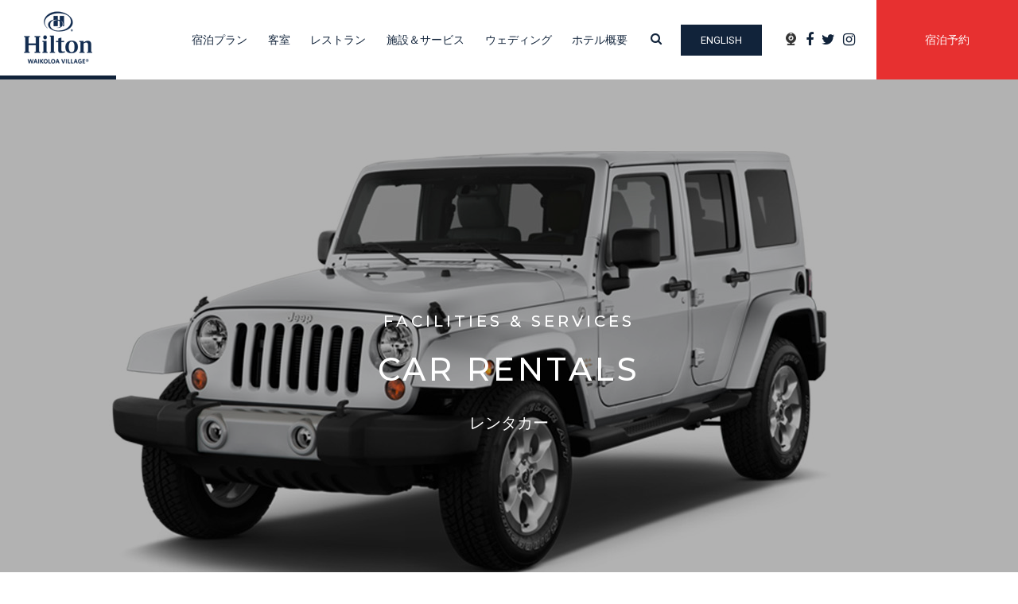

--- FILE ---
content_type: text/html; charset=utf-8
request_url: https://www.hiltonwaikoloavillage.jp/Facilities-And-Services/Car-and-Bicycle-Rentals.htm
body_size: 19297
content:
<!DOCTYPE html>
<html  >
<head id="head"><title>
	ヒルトン・ワイコロア・ビレッジ【公式】 - レンタカー
</title><meta name="description" content="ハワイ島（ビッグアイランド）ワイコロアにあるヒルトン・ワイコロア・ビレッジの日本語公式サイトです。クレジットカードさえあれば、すぐに自転車を借りることができます。ハワイ島の爽やかな風に吹かれて、ちょっとしたサイクリングをお楽しみくだしあ。" /> 
<meta charset="UTF-8" /> 
<meta name="keywords" content="ハワイ,ワイコロア,ヒルトン,ヒルトンワイコロアビレッジ,リゾート,ホテル,オーシャンビュー,オーシャンフロント,日本語オンライン予約,プール,ライブミュージック,ウェディング,ルアウ,キッズプログラム" /> 
<link href="/CMSPages/GetResource.ashx?stylesheetname=HiltonWaikoloaVillageJP-RWD" type="text/css" rel="stylesheet"/>
<!-- Google Tag Manager -->
<script>(function(w,d,s,l,i){w[l]=w[l]||[];w[l].push({'gtm.start':
new Date().getTime(),event:'gtm.js'});var f=d.getElementsByTagName(s)[0],
j=d.createElement(s),dl=l!='dataLayer'?'&l='+l:'';j.async=true;j.src=
'https://www.googletagmanager.com/gtm.js?id='+i+dl;f.parentNode.insertBefore(j,f);
})(window,document,'script','dataLayer','GTM-T2FPWM8');</script>
<!-- End Google Tag Manager --> 
<link href="/HiltonWaikoloaVillageJP-RWD/favicon/favicon-114.png" type="image/png" rel="shortcut icon" sizes="114x114"/>
<link href="/HiltonWaikoloaVillageJP-RWD/favicon/favicon-114.png" type="image/png" rel="icon" sizes="114x114"/>
<link href="/HiltonWaikoloaVillageJP-RWD/favicon/favicon-144.png" type="image/png" rel="shortcut icon" sizes="144x144"/>
<link href="/HiltonWaikoloaVillageJP-RWD/favicon/favicon-144.png" type="image/png" rel="icon" sizes="144x144"/>
<link href="/HiltonWaikoloaVillageJP-RWD/favicon/favicon-57.png" type="image/png" rel="shortcut icon" sizes="57x57"/>
<link href="/HiltonWaikoloaVillageJP-RWD/favicon/favicon-57.png" type="image/png" rel="icon" sizes="57x57"/>
<link href="/HiltonWaikoloaVillageJP-RWD/favicon/favicon-72.png" type="image/png" rel="shortcut icon" sizes="72x72"/>
<link href="/HiltonWaikoloaVillageJP-RWD/favicon/favicon-72.png" type="image/png" rel="icon" sizes="72x72"/>
<link href="/HiltonWaikoloaVillageJP-RWD/favicon/favicon.ico" type="image/x-icon" rel="shortcut icon"/>
<link href="/HiltonWaikoloaVillageJP-RWD/favicon/favicon.ico" type="image/x-icon" rel="icon"/>
<link href="/HiltonWaikoloaVillageJP-RWD/favicon/favicon.png" type="image/png" rel="shortcut icon"/>
<link href="/HiltonWaikoloaVillageJP-RWD/favicon/favicon.png" type="image/png" rel="icon"/>
<meta http-equiv="X-UA-Compatible" content="IE=Edge">
<meta name="viewport" content="width=device-width, initial-scale=1, shrink-to-fit=no">
<link href="https://fonts.googleapis.com/css?family=Montserrat:500|Roboto:400,700" rel="stylesheet">
<link href="/HiltonHawaiianVillageJP-RWD/css/font-awesome.min.css" rel="stylesheet">
<link rel="stylesheet" href="//code.jquery.com/ui/1.13.2/themes/base/jquery-ui.css"><script type="text/javascript"> 
	var digitalData = {
	  page: {
		attributes: {
		siteExperience: "R",           //Desktop (D) or Responsive (R)
		propertySearchCountry: "USA",
		contentTypes: "images,text"
		},
		category: {
		  brand: "HI",
		  primaryCategory: "Facilities-And-Services",
		  siteName: "HiltonWaikoloaWillage.jp",          // domain name
		  siteType: "L",
		  subSection: "",
		  subSubSection: ""
		},
		pageInfo: {
		  destinationURL: "https://www.hiltonwaikoloavillage.jp/Facilities-And-Services/Car-Rental.htm",
		  language: "ja_JP",
		  pageName: "HiltonWaikoloaWillage.jp:Facilities-And-Services:Car-Rental",    // siteName:directory or nav path:file name (whichever is better organized)
		  pageTitle: "レンタカー" 
		}
	  },
	  product:[{
		productInfo:{
		  productID: "KOAHWHH"
		  }
		}],
	  };
	</script>
	<script src="//assets.adobedtm.com/1a8b82639e97b4c8938c46c6ad045392048d00e5/satelliteLib-5f15f2949f2a761b35db03f2b389a11d61654c4e.js"></script></head>
<body class="LTR Chrome JAJP ContentBody" >
     <!-- Google Tag Manager (noscript) -->
<noscript><iframe src="https://www.googletagmanager.com/ns.html?id=GTM-T2FPWM8"
height="0" width="0" style="display:none;visibility:hidden"></iframe></noscript>
<!-- End Google Tag Manager (noscript) -->
    <form method="post" action="/Facilities-And-Services/Car-and-Bicycle-Rentals.htm" id="form">
<div class="aspNetHidden">
<input type="hidden" name="__CMSCsrfToken" id="__CMSCsrfToken" value="hix2bJ5vgz7Nx0EKZKOoiBjSICFLshuNlvXFHqq6nht95gWCyfxiVWOVSln/saPLdH+CO7tPa0ETGR08FsPJT5ctDlBG52R1jADla017miw=" />
<input type="hidden" name="__EVENTTARGET" id="__EVENTTARGET" value="" />
<input type="hidden" name="__EVENTARGUMENT" id="__EVENTARGUMENT" value="" />
<input type="hidden" name="__VIEWSTATE" id="__VIEWSTATE" value="705zBeibA9c7BWTTYATUiG9LXHFFMTxxv36TN2mFZpji1JZQqujFExNzcpYv78+SjyEzbX2J7PdIK6gzx+eWV52jP9kicnqd5xsZGp5Rk+IV3Md9CD5/k24ZArMEzCIiCujEwOkDq27Dqsplho3nagPsuvnMIGkrG+QOEQyUOj0JW67oLc2Rm9RnkjZygudz4c3hb0sqMvSxcj8EjkWGPzuRqDEc8RfSrcf0+57b1SwhlEluyNPHngzJ8Ac5/WfsPqJs5urfrAalKAjtKwMB1mBipjJaMJFl1OF2nBhYOszV+LsE2rzDX7XXaOtnoe8NdfkNxvRn1Q0u/RD3OfA6z3luQiaSRm4U8u01H0U4FnptHDcJJgWjTYHqSsIBUoWkSJEkh8uU+jWkLkNlI2lTJ8kCGtRItfgk9z7R8OXVac0TgiZMYErlwIvOQ7A5FDlFDi/moHL/LqmdSXvVykwraNDiuTPjTEw472HjK4N1Qu/FGj2J0QNuMGXO2K1JobTqGEjEVlvCN0L8H6aFQ/RYp2sphCdJBb+2lzTvVAgQAEZImwdG3NSCra0E2yhk1nSstDbStWiGk2x7CSVTlW34hRU9eNID1jOhtnFpZLvuqqE4EDOh8dv6lRkvkSRJSmR+j0se7GEK3WVPWr5z1JO46LTIvuRjgDHYNm9fj+p9K/FGxnRFEFge7ejBb8nJ5neCImCccDKiKYihGXx5Kxn+OpJ9jMFjlXGREOCBr0P3bkKqChrYYF2SNMTvf4V2iSk+LsTtxwmz0A8d/Px+OjICfXU9ggS+12b3XTMZ/+l+F2R+8NnH16mJ8bUXAiNJl+wVE+N9OY4tP5CW+ed+bpj9hSaV+31b4dvTa/oMS6sM8TRmhleXxE2u88m6CUYPK6zx2yvhLCDrjx3pNsWSuVVSTUWojlcgyOz8dq7UQ+Fc/gIf4McwYfeY4NJBwZmEAaKyJwRSYVvrN9vlvNRYqX7w/ySoQyjLIfC9X7gJjj8sU6yRLz9ifZ8KFbrPEjGzKFQX/nUk8DeBeJAnSdiMM439E7pC5WD/q4ivYtmDSsKVRFREXlUnLaiy5pepr0FRI9ANqxSCD6tDxjv8ulFfZ+Ug+LQbOwma8nCxTGHoPhdmlXq9YbUdg+CCOSQZoxTaQEo5gA9u/dURvNEX7h2uiXn+awEuy40UfFPEhRCbh3uwDtqg1BWsI7fXVwkWDFycByn6ILmgFOz2daKpG0BPKNR0BvAqFD4J+IXLXJiG6K1bLfcHdk8B15U7puOA9nga/zBF5QMUkThc073WSyGcJDzMb5/[base64]/izdevdrmYJ8yR4Gnrq5gZfYCQdPFpXWHRlXUP59uBhsX1KPmgCXiHLDm1TcQnMWA2Xxz6r3OdozZvugBoippjkmlDbItBL8N7GAlytWQV14zoMSWpp8Xj8YKHsBiJ038dql94r0rTG/6cwhBkBUxcQDla+6UeCweJGl1sNmZw8tuuPQt0KLy78k8pg7N7SNa14ySQZCt8k4/FicMzaOD3iH781IsgsCWpvo8PMyn2zKnpayBXmxJALlHI1RfuE5EZYVhi6KgKi3JcHTAx2jyhFxJDMrRfGsmBJoHGuUByLbaua2r+zKsss/ONKJIlFLO3wB/o0GjXwaZuGUH6pXXGq57OcbLji39/cey+f8IHB0NXDIiTRTdRhYziaKpxZqn8tQF46zAxuZhap3zEHG8i66X8hGysDFE1lAhY2bYJlbmtMhfLuwRs2GaN+DFSiZZXEiRZd2bia0D75CIx4pM5g99cSMn8I4jhH+C74S9Pgmxk3IB8LoTvvSnQiCWldeDXzaUZkAKSOVexRSMCLRs23kjKGKGRXVAxjoN/ZQkp+ZDQNfsBezMJr0aFgfJSi2UllQBvpxJ2BXyfJi6STiZ+RodFVN6e0RlVWFiXlwfSs6t0cCW6eR8l22SvlvrxJT7mRQA4CqU0CsHWUJo/9sORARZqQJnhxO8gP18pyPD2/Ap7e/iq/rBYqfUHqqdDi+4IC0ahBQ65ydpe9PDiCvRfC8fBJlTOSwq3TKSHbuDwaSY6jDN2aKEwetmL/SwnaJT+skwQocgvJvhPkQH7dbcXvf/koVg5fO0n4lKfE7IoVE2gju0anHM76kboG7cXgVURsYpR+cs3G903BisLfwKLETtjNLZpS+IN8ueffTkMaXb7VzJy85TfSUsiBLUADGnvYGZ4eZZJXpSBaoGzAVU/12QIdG0SmBgBVNbZ04MO70bzHqcUuJaFpur2x5/za8Dhx3CgecajWISUvVm8qGsQhiMyRf6bCr5NawqXmAuGefU+zljom2gXA4blfaYjIREjFG/z1ADzwXB1FUigA5k7FVzY4DMnKTH3bY7fzc1tTHg6re2JMBieTjujsjJH9GnqWzuKnRoZIU9GS6qPj9rmYkTXW58EMG41YgCG/grw37nCJX4TSX8tRncbgLRDZZlAcqGz0OvnuNNfu/jsQ1XWByRjjIzTz3OgIzt09umuwsSkBekoMUUO/fCsiI2ht6IGEaLAg1UnEERhYxDXiatNeGJQDeGbtoPCeQknhQZ0yYNcG17e9eYWJLN82QPicODcCXy40A/VB8184/y8jF6NoYMWyLabw2odnTAspIXCUUyUoIfXP1frNgw0v+5h0n15KD/X2POOL9E/R8aPPgYPYq+wZRqzVyLPQWRZYKB6zNB7nHpW+lV13b6jVPTOZB8EdmZkENkKEeFXIG7dU4f6MvKPrqyD2aCkKRMHZ5g5FLT0ar3dtp1yewfyBKI2Afm+4M9yM3VmZ6ynaXrW5FhYZi5/WvZNSwyzPeX/ZUgBLui0wJDLEjIxKs+0tly8ajlYFMt2ZrtGrj0vET+BtZvURwEaH44IwGfB7ewsfMNQxsSlbxQZMq3B8JfXvJwfADQSORU3HSoS/jIveJMYUMtGgGbaLKuHXWR1xDlVtVgcUwDD+1xLiVg/gWRyNb2UPgOsHf5jEVYnppWejU7Lae7qp6CpAqwlI5r2sGXjq/NqjUCQaVY7nU6GAheLXYaiara49xQZStEhTun2cDOKvkq7/MOcE/uPTCuiwIXBdrt0FzpOFMWZanCSwJSxJQlrENGdnSmd22VN+I9jJhmDMrK/lA2LA4ASEiyQ/58f7QTwlg49ynSiJLbkzFOsDHbTrUCglFy+8x2r9Og067+rCFgVmFzaLPknoZnjt4KP07CNcnpfQ11Z1yVQ0syQJUZZxlSwXQIiCPMpjw8i5/+TRZwzdb04gIu/w8qj3l/ClsusBcvhQAU8P8z86rFwm/Q+pYem1QlOApEecn0Uk3dEZsYi8HrR4Lpin6zVxQ7HDSGZdzdBI6wH7oMRa67msxcbxjiq16LLtAjkqSqdQmo1WstvHU0V2RR+qpjhEDLxDnMFHo5CQk0pSqEMUe37nO9ipVoCdWmtTvWaKQ0aNKvdwB6RqVuwx2/q3jOx8Xhz8zCI+VneJpkbAHMpUS49pa5u0zaZH/bHu+TBNVBESBZDSsJlA/fYwUmHR6yKZJ8qiE0Msvq2fbfq9GpvNDTZtuYlMthwPG3f7tM/dlq5OOi4XYU/EqjAsVnStVIKebuoXrhvPJordWH5guFf3jzPVBH0eqHrm20JTvwhf3r6QRS5slQ8NYK+xisE/bhOYNIYUnXM4Zeyp0qbwwrfX1lUnsmaOVg0ByEJQnvQ59GdKM6PWahPUR2ksidg72PnzIcgXDzAy2OpHW8jCzsY5sAeDRzLsopgM8HQ3y6uOQFtlYnbQbrJOI9E+mfmHRH0P/BFSFDNC8K8SvtaZNhWVy1yEjJiavNG96ldRWnqNlGyRFGFjAoBkvVvTxCzY6Gi/L7rWukYG/P55JAtnGAszPoxT4hQTdn/[base64]/7BgjVPftKGnBTL7dWNojFXXh2DOWLPRfiSBzeJQddMIMfd+RSHEpA/6Ukauni1Gw7qvxGIxuYhBcfd1SyLAYNgIyIUt5UbfHpat+drM5vKQia2qTtvYlMDAohzrhK7P7fPRd3mpqCkLwuohEa+tiXco3PkfPxxZHCTyeqPce2x/1yBzeXZ58B613P53ICglEZRQ3MubNWcQ3e0Muvt6ckQsO7nHFJles5a9imq3LrO8rEprsXXfmNfj2I40+AG7tliJdDa2gqyWROf3tPjhBuKZ140cpTRrSNRvKDpYb+eA8+LA/0wNXpYCTh4XBx7xXbQa88SyqVMhf2Ayq4VqWhXsAEg2UK80saQE9UKsMYiJwu902dOHnP24VX0GMz3ee4RZHSI+WdXOdnmdDS6QOKMNqP1blXlhLMq4eSgfoMPqPiyTMGHZ3sy99euDk+pZSgF4l+ptYhJDjDODbNtUeYO/Vu4FYiNbQUqgvd80HRh1BT2+8pKKPPmo9rD5qa7umEXhMcyUFmYnjAT4s1QumVZYcljTrkbINa/FyXkjuBzvU6Kg75fMvXSnqA+BX3Wc32fdphkyfytf+z79OH7nH4fvI6RbbXPRw4W/9HihmryVJrsY0g7W2IoktMXeeN88ajFoPfkQQJ7qwv4iGdDIH94pE9mrnivabOJbYlBH4vuHhXnVzMXkz1N6nTuM7AJJAeRtAtq8z/[base64]/4lvUr6J13aWI2+wu7im5z71ruh2ZTVRoIgdvJsJ4+zGeLeruFPCnfPf/L7hKvPKmLCwWcLDerxpLKpK8XSrhJJ2+WepS0qljVFzc65+f4+epAr/rAeIl00Gb+h2KinpQ9hYaxRO5Ug6N3EvC2d67EPfPX2yeRXkNIzYtBqG9L2iMU5h99Y5FQtaQus885X+rAKxHWTLDb9FfVxmadLfaRE8j+CSPz879rrlbriJQ++TeRqBzEMhV/kFKw3KYeD5P523Dxd1phEI1Y3EsRBNiu3k00i9aGr+9Z1yspTzFw/2e1gtQPWsmEPNM2YEo+J2deFRMaw/lw+hXZ0FHTmGOX4hqParHBML9RkihKg96X7esbEJJSVQWWVY2OHeDIim5+TacvDCgyYPqAJiDgvUsttEnXkpveeM46+SGR+y/8ySHKFvXQ5rIoLXKsYO5GtqtzuilGOtELCGj72pFQadcaPjm9mldAqc9j8m0+NjqgnFe+3eUSWh4kpg7eZfdrlK4llivbRC9MiZsqxkvaaaFaL7Cmgsvqtkk+/b2VS1Vm3Gt4zbDL/Dq6T45fYufC2hIYaUikS6CASjyhbvJPJJouv3LNkeBk9JhKKyPxcrO/4RPKC8z2/Az/YMaF3WOPfsEMVxlkWF1BYv8zgMMtEYjJMPa64cbDGeL6YxGtKC1I/19OYj1BFkFSld+ngUUV57iool+tvcm6zsiW0WtCJ9RZ3ufSX/U9XSHAIWemRUNa5qDSIYqgYlabHhMV1buhGTQ3EXteouTfzZvHYcgl1sXig1Uguyz0fp7WIxtIsLV9ZmpbXahay7LFzpz8dcf0VZKkJYybrh/BXgKDSx+5d+jvmv+v3gueUyv5Ck1m6YxiXrH7SudNDY6kcCnAQzy51m13AxLsQgzo7VbwVODQAzXq0FfiD83iRbcvZovYAVcnVQOEwkEgK5YSScgd0sbfeXAuUlAMt787qTats5w+G9dXt8p6bcvGafre3mw7KfmVKFP1J53P5Qm/h6UTg+Rau2HgVh8JVqHkRxePk9hFWoNgHpz7LDEkwXKcICVWm+eVyZ2XmR4GlGiB541fAZjMBycVwBKpDqALQICqfEreH+IgihSem2Xz9/8rUXzk2L7ICi5GLBREg4ZDUfla49w/jetbRltin3msNU/0czS" />
</div>

<script type="text/javascript">
//<![CDATA[
var theForm = document.forms['form'];
if (!theForm) {
    theForm = document.form;
}
function __doPostBack(eventTarget, eventArgument) {
    if (!theForm.onsubmit || (theForm.onsubmit() != false)) {
        theForm.__EVENTTARGET.value = eventTarget;
        theForm.__EVENTARGUMENT.value = eventArgument;
        theForm.submit();
    }
}
//]]>
</script>


<script src="/WebResource.axd?d=pynGkmcFUV13He1Qd6_TZJAaJNhllmXM-4n935klymO9rpspcaPQKCF4UV_bMgZKWrSZsbrPTB4kYiYhbQbcgQ2&amp;t=638901166200000000" type="text/javascript"></script>

<input type="hidden" name="lng" id="lng" value="ja-JP" />
<script type="text/javascript">
	//<![CDATA[

function PM_Postback(param) { if (window.top.HideScreenLockWarningAndSync) { window.top.HideScreenLockWarningAndSync(1080); } if(window.CMSContentManager) { CMSContentManager.allowSubmit = true; }; __doPostBack('m$am',param); }
function PM_Callback(param, callback, ctx) { if (window.top.HideScreenLockWarningAndSync) { window.top.HideScreenLockWarningAndSync(1080); }if (window.CMSContentManager) { CMSContentManager.storeContentChangedStatus(); };WebForm_DoCallback('m$am',param,callback,ctx,null,true); }
//]]>
</script>
<script src="/ScriptResource.axd?d=NJmAwtEo3Ipnlaxl6CMhvryJr5DF8nWXCmFspDo8MPBhg4_oFIBa90sdEVwAznYA3-yqVLY3tzPdwTrYUS15jTD9n3wyCkM9_5XiyIwN8oxyGRfhiks-a3IOVu9kGHX26dS8GxzdGpcMlfjNT_tdKkPtzGmoTchthySXFCFf9RY1&amp;t=345ad968" type="text/javascript"></script>
<script src="/ScriptResource.axd?d=dwY9oWetJoJoVpgL6Zq8OPzFrdfuABrepNuMGVP2UJ6Mk_DTGqE8Laoqn4WbvWq7rpLCHHVdrIydo_rvMHbGFpb81ybvFTQA1YyZqFgTa-Xsp0xQN4az4X6ezdIgR7ILdetBCApYCcZ6ljP8e9vdbt4N6Tg23oqZeZtsfRtNy5U1&amp;t=345ad968" type="text/javascript"></script>
<script type="text/javascript">
	//<![CDATA[

var CMS = CMS || {};
CMS.Application = {
  "language": "ja",
  "isRTL": "false",
  "imagesUrl": "/CMSPages/GetResource.ashx?image=%5bImages.zip%5d%2f",
  "isDebuggingEnabled": false,
  "isDialog": false,
  "applicationUrl": "/"
};

//]]>
</script>
<div class="aspNetHidden">

	<input type="hidden" name="__VIEWSTATEGENERATOR" id="__VIEWSTATEGENERATOR" value="A5343185" />
	<input type="hidden" name="__SCROLLPOSITIONX" id="__SCROLLPOSITIONX" value="0" />
	<input type="hidden" name="__SCROLLPOSITIONY" id="__SCROLLPOSITIONY" value="0" />
</div>
    <script type="text/javascript">
//<![CDATA[
Sys.WebForms.PageRequestManager._initialize('manScript', 'form', ['tctxM',''], [], [], 90, '');
//]]>
</script>

    <div id="ctxM">

</div>
    
<div class="wrapper">
  <div class="header">
    <nav class="navbar navbar-expand-lg justify-content-between fixed-top" id="navbar">
  <a class="navbar-brand" href="/" id="logo">
    <img class="img-fluid m-auto d-block" src="/Images/Templates/logo-HWV.png" alt="ヒルトン・ワイコロア・ビレッジ">
  </a>
  <button type="button" class="close" id="btn-modal-dismiss">
    <span aria-hidden="true">×</span>
  </button>
  <button class="navbar-toggler ml-auto" type="button" id="btn-modal-navbar">
    <i class="fa fa-bars" aria-hidden="true"> </i><span class="sr-only">メニュー</span>
  </button>
  <div class="collapse navbar-collapse" id="navigation">
<ul class="navbar-nav justify-content-between ml-lg-auto"><li class="nav-item">
  <a class="nav-link" href="/Special-Offers.htm">
    宿泊プラン
  </a>
</li><li class="nav-item accommodations">
  <a class="nav-link" href="/Accommodations.htm">
    客室
  </a>
<div class="nav-dropdown">
  <div class="row">
    <div class="col-3">
      <div class="dropdown-header text-right"></div>
    </div>
    <div class="col-9">
      <ul class="nav nav-dropdown-menu"><li class="nav-item">
  <a class="nav-link" href="/Accommodations/makai.htm">
    マカイ
  </a>
</li>
<li class="nav-item">
  <a class="nav-link" href="/Accommodations/palace-tower.htm">
    パレス・タワー
  </a>
</li>
        </ul>
      </div>
    </div>
  </div>
</li><li class="nav-item dining">
  <a class="nav-link" href="/Dining.htm">
    レストラン
  </a>
<div class="nav-dropdown">
  <div class="row">
    <div class="col-3">
      <div class="dropdown-header text-right"></div>
    </div>
    <div class="col-9">
      <ul class="nav nav-dropdown-menu"><li class="nav-item">
  <a class="nav-link" href="/Dining/KPC.htm">
    カムエラ・プロビジョン・カンパニー
  </a>
</li>
<li class="nav-item">
  <a class="nav-link" href="/Dining/Nui-Italian.htm">
    ヌイ・イタリアン
  </a>
</li>
<li class="nav-item">
  <a class="nav-link" href="/Dining/Kona-Tap-Room.htm">
    コナ・タップルーム
  </a>
</li>
<li class="nav-item">
  <a class="nav-link" href="/Dining/Lagoon-Grill.htm">
    ラグーン・グリル＆バー
  </a>
</li>
<li class="nav-item">
  <a class="nav-link" href="/Dining/Breakfast-Waters-Edge.htm">
    ブレックファースト・アット・ウォーターズ・エッジ
  </a>
</li>
<li class="nav-item">
  <a class="nav-link" href="/Dining/Orchid-Marketplace.htm">
    オーキッド・マーケットプレイス
  </a>
</li>
<li class="nav-item">
  <a class="nav-link" href="/Dining/Waikoloa-Coffee.htm">
    ワイコロア・コーヒー
  </a>
</li>
<li class="nav-item">
  <a class="nav-link" href="/Dining/Shaka-Cones.htm">
    シャカコーンズ・アイスクリーム
  </a>
</li>
<li class="nav-item">
  <a class="nav-link" href="/Dining/Luau.htm">
    レジェンド・オブ・ハワイ・ルアウ
  </a>
</li>
        </ul>
      </div>
    </div>
  </div>
</li><li class="nav-item facilities">
  <a class="nav-link" href="/Facilities-And-Services.htm">
    施設＆サービス
  </a>
<div class="nav-dropdown">
  <div class="row">
    <div class="col-3">
      <div class="dropdown-header text-right"></div>
    </div>
    <div class="col-9">
      <ul class="nav nav-dropdown-menu"><li class="nav-item">
  <a class="nav-link" href="/Facilities-And-Services/Kohala-Spa.htm">
    コハラ・スパ
  </a>
</li>
<li class="nav-item">
  <a class="nav-link" href="/Facilities-And-Services/Dolphin-Quest.htm">
    ドルフィン・クエスト
  </a>
</li>
<li class="nav-item">
  <a class="nav-link" href="/Facilities-And-Services/Pools.htm">
    プール
  </a>
</li>
<li class="nav-item">
  <a class="nav-link" href="/Facilities-And-Services/Lagoon-and-Beach.htm">
    ラグーン＆ビーチ
  </a>
</li>
<li class="nav-item">
  <a class="nav-link" href="/Facilities-And-Services/Golf.htm">
    ゴルフ
  </a>
</li>
<li class="nav-item">
  <a class="nav-link" href="/Facilities-And-Services/Tennis.htm">
    テニス
  </a>
</li>
<li class="nav-item">
  <a class="nav-link" href="/Facilities-And-Services/Fitness-Center.htm">
    フィットネスセンター
  </a>
</li>
<li class="nav-item">
  <a class="nav-link" href="/Facilities-And-Services/Meeting-and-Events.htm">
    会議室・宴会場
  </a>
</li>
<li class="nav-item">
  <a class="nav-link" href="/Facilities-And-Services/Shopping.htm">
    ショッピング
  </a>
</li>
<li class="nav-item">
  <a class="nav-link" href="/Facilities-And-Services/Art-and-Wildlife.htm">
    アート＆ワイルドライフ
  </a>
</li>
<li class="nav-item">
  <a class="nav-link" href="/Facilities-And-Services/Trams.htm">
    トラム
  </a>
</li>
<li class="nav-item">
  <a class="nav-link" href="/Facilities-And-Services/Car-Rental.htm">
    レンタカー
  </a>
</li>
<li class="nav-item">
  <a class="nav-link" href="/Facilities-And-Services/Event-Calendar.htm">
    イベントカレンダー
  </a>
</li>
<li class="nav-item">
  <a class="nav-link" href="/Facilities-And-Services/Hilton-Honors.htm">
    ヒルトン・オナーズ
  </a>
</li>
        </ul>
      </div>
    </div>
  </div>
</li><li class="nav-item weddings">
  <a class="nav-link" href="/Weddings.htm">
    ウェディング
  </a>
<div class="nav-dropdown">
  <div class="row">
    <div class="col-3">
      <div class="dropdown-header text-right"></div>
    </div>
    <div class="col-9">
      <ul class="nav nav-dropdown-menu"><li class="nav-item">
  <a class="nav-link" href="/Weddings/Wedding-Ceremonies.htm">
    ウェディング・セレモニー
  </a>
</li>
<li class="nav-item">
  <a class="nav-link" href="/Weddings/Receptions-and-Catering.htm">
    披露宴＆ケータリング
  </a>
</li>
<li class="nav-item">
  <a class="nav-link" href="/Weddings/Rehearsal-Dinners.htm">
    リハーサルディナー
  </a>
</li>
        </ul>
      </div>
    </div>
  </div>
</li><li class="nav-item about">
  <a class="nav-link" href="/About-Us.htm">
    ホテル概要
  </a>
<div class="nav-dropdown">
  <div class="row">
    <div class="col-3">
      <div class="dropdown-header text-right"></div>
    </div>
    <div class="col-9">
      <ul class="nav nav-dropdown-menu"><li class="nav-item">
  <a class="nav-link" href="/About-Us/Access.htm">
    リゾートへのアクセス
  </a>
</li>
<li class="nav-item">
  <a class="nav-link" href="/About-Us/History.htm">
    歴史
  </a>
</li>
<li class="nav-item">
  <a class="nav-link" href="/About-Us/Webcam.htm">
    ウェブカメラ
  </a>
</li>
        </ul>
      </div>
    </div>
  </div>
</li></ul>
    <div class="navbar-search ml-lg-3">  
      <a href="/search.htm"><i class="fa fa-search" aria-hidden="true"></i><span class="sr-only">Search</span></a>
    </div>
  </div>
  <div class="navbar-link ml-lg-3 ml-xl-4">
  <a class="Roboto" href="http://www.hiltonwaikoloavillage.com/" target="_blank" title="English">English</a>
  </div>
  <div class="navbar-quicklinks px-lg-3 px-xl-4"> 
    <a href="/About-Us/Webcam.htm" title="ウェブカメラ"><i class="webcam-icon" aria-hidden="true">　</i><span class="sr-only">ウェブカメラ</span></a>
    <a href="https://www.facebook.com/hiltonwaikoloavillage.jp/" target="_blank" title="Facebook（日本語）"><i class="fa fa-facebook" aria-hidden="true"></i><span class="sr-only">Facebook</span></a>
    <a href="https://twitter.com/hiltonwaikoloa" target="_blank" title="Twitter（英語）"><i class="fa fa-twitter" aria-hidden="true"></i><span class="sr-only">Twitter</span></a>
    <a href="https://www.instagram.com/hiltonwaikoloavillage.jp/" target="_blank" title="Instagram（日本語）"><i class="fa fa-instagram" aria-hidden="true"></i><span class="sr-only">Instagram</span></a>
  </div>
  <div class="navbar-info mx-auto mb-4 d-lg-none">
    <div class="border p-4 mx-4">
      <div class="row">
        <div class="col-12 text-center pb-3">
          <div class="contact-title d-inline-block">電話予約</div>
          <div class="contact-phone d-inline-block Roboto">&nbsp;0120-489-852<br>03-6679-7700</div>
        </div>
        <div class="col-12 text-center">
          <a href="/contact.htm" class="btn btn-contact">お問い合わせ</a>
        </div>
      </div>
    </div>
  </div>
  <div class="navbar-text py-0">
    <!--<a class="btn btn-reservation" href="https://secure3.hilton.com/ja_JP/hi/reservation/book.htm?ctyhocn=KOAHWHH&WT.mc_id=zDSEC0US1HI2OLL3specialLP4JPSite_Jan56KOAHWHH7EN8i83604" target="_blank">宿泊予約</a>-->
    <a class="btn btn-reservation" href="https://www.hilton.com/ja/book/reservation/rooms/?ctyhocn=KOAHWHH&flexibleDates=false&numRooms=1&numAdults=1&numChildren=0&room1ChildAges=&room1AdultAges=" target="_blank">宿泊予約</a>
  </div>
</nav>
  </div>
  <div class="main">
    
<div class="carousel-container">
  <div class="container-fluid px-0">
    <div id="header-carousel" class="carousel slide carousel-fade tall" data-ride="carousel"><div class="carousel-inner"><div class="carousel-item active">
  <div class="w-100" style="background-image: url(https://www.hiltonwaikoloavillage.jp:443/getattachment/Facilities-And-Services/Car-Rental/header_CarRental_1600x850.jpg.aspx)"></div>
</div>

<div class="Pager">
    
</div></div><ol class="carousel-indicators"><li data-target="#header-carousel" data-slide-to="0" class="d-none"></li>

<div class="Pager">
    
</div></ol><div class="carousel-caption d-flex justify-content-center align-items-center">
  <div class="col-8 col-md-6"><h1><small class="Loew">FACILITIES &amp; SERVICES</small></h1>

<h1><span class="Loew">CAR&nbsp;RENTALS</span><br />
<small>レンタカー</small></h1>




  </div>
</div>    </div>
  </div>
</div><div class="section-details section-background">
  <div class="container container-xl px-xl-0">
    <div class="container-fluid">
      <div class="row">
        <div class="col-lg-8 offset-lg-2 pt-1">
          <div class="text-center mt-5 mb-4 pt-5 pb-4">
            <h1 class="pt-md-4">レンタカー</h1>
<p>__</p>
          </div>
        </div>
      </div>
      <div class="row">  <div class="container">
    <div classs="row">
      <div class="col-lg-10 offset-lg-1">
        <div class="text-left mx-lg-4 pt-5 pb-4 pb-lg-5 sub-detail-intro"><p>リゾート内にナショナルカーレンタルの営業所があります。ジープからオープンカーまでハワイ島を観光するのにぴったりなバラエティに富んだ車種を取り揃えております。</p>

<h3>レンタカー - ナショナル カーレンタル</h3>

<p>メインロビー内マカイ近く<br />
営業時間：7:30～16:00<br />
電話：808-886-0205<br />
<a href="https://www.nationalcar.com/en/car-rental/locations/us/hi/hilton-waikoloa-village-36nw.html" target="_blank">オンライン予約</a>（英語）<i aria-hidden="true" class="fa fa-external-link"> </i>。</p>




        </div>
      </div>
    </div>
  </div>
<div class="col-6 px-0 text-xl-right">
<img id="p_lt_ctl01_page_p_lt_ctl00_mainDetails_mainDetails_zone_detailsInsetImages_detailsInsetImages_zone_insetImg1_ucEditableImage_imgImage" class="img-fluid" src="/Images/Facilitys-Services/Bicycle-Rental/bike_rental_inset_01.aspx" alt="" />

</div><div class="col-6 px-0 text-xl-left"><img id="p_lt_ctl01_page_p_lt_ctl00_mainDetails_mainDetails_zone_detailsInsetImages_detailsInsetImages_zone_insetImg2_ucEditableImage_imgImage" class="img-fluid" src="/Images/Facilitys-Services/Bicycle-Rental/bike_rental_inset_02.aspx" alt="" />

</div><div class="col-12 pt-5"><div style="vertical-align: top;"></div><div style="vertical-align: top;"></div><div style="vertical-align: top;"></div><div style="vertical-align: top;"></div><div style="vertical-align: top;"></div></div>      </div>
    </div>
  </div>
</div>

  </div>
  <div class="footer">
    <div class="footer-hilton">  <div class="container">    <div class="row">      <div class="col text-center pt-4">      	<p>&nbsp;</p>      	<a href="https://hiltonhotels.jp/" target="_blank"><img src="/Images/Templates/logo-Hilton.png" alt="ヒルトン"></a>      </div>    </div>    <div class="row">      <div class="col text-center px-0 py-4">      	<a href="http://waldorfastoria3.hilton.com/en/index.html" target="_blank" title="[Waldorf Astoria Hotels &amp; Resorts] 他にはないサービス体験と世界のランドマークホテルを提供するラグジュアリーブランド"><img src="/Images/Templates/logo-Waldorf.png" alt="ウォルドルフ・アストリア・ホテルズ＆リゾーツ"></a>      	<a href="https://conrad.hiltonhotels.jp/" target="_blank" title="[コンラッド・ホテル・アンド・リゾーツ] 現代の洗練された旅行者の皆様のニーズに合わせた、コンテンポラリーなスタイルやサービスをご提供します"><img src="/Images/Templates/logo-Conrad.png" alt="コンラッド・ホテル・アンド・リゾーツ"></a>      	<a href="http://www.canopybyhilton.com/" target="_blank" title="[キャノピー] キャノピーは、地域に密着した新しいホテル。自分らしいご滞在をお楽しみいただけます"><img src="/Images/Templates/logo-Canopy.png" alt="キャノピー"></a>      	<a href="https://hiltonhotels.jp/" target="_blank" title="[Hilton Hotels &amp; Resorts] 6つの大陸に530以上のホテル＆リゾートをもつヒルトンは、ホスピタリティ業界におけるグローバルリーダーです"><img src="/Images/Templates/logo-HHR.png" alt="ヒルトン・ホテルズ＆リゾーツ"></a>      	<a href="https://curiocollection.hiltonhotels.jp/" target="_blank" title="[キュリオ・コレクション] 地元ならではの魅力を求める旅行者のための個性的なホテルのコレクション"><img src="/Images/Templates/logo-Curio.png" alt="キュリオ・コレクション"></a>      	<a href="https://doubletree.hiltonhotels.jp/" target="_blank" title="[ダブルツリー・ホテル] おもてなし。快適で、スマート。人間味のある旅をお届けするホテル"><img src="/Images/Templates/logo-DoubleTree.png" alt="ダブルツリー・ホテル"></a>      	<a href="http://www.tapestrycollection.com/" target="_blank" title="[Tapestry Collection] 個人旅行でも安心してご利用いただけるホテルを集めました"><img src="/Images/Templates/logo-Tapestry.png" alt="Tapestry Collection"></a>      	<a href="http://embassysuites3.hilton.com/en/index.html" target="_blank" title="[エンバシー・スイーツ] ご注文によりご用意する無料の朝食などをお楽しみいただける、高級感あふれる全室スイートホテル"><img src="/Images/Templates/logo-Embassy.png" alt="エンバシー・スイーツ"></a>      	<a href="http://hiltongardeninn3.hilton.com/en/index.html" target="_blank" title="[ヒルトン・ガーデン・イン] お仕事をスマートに進められる環境、バランスに優れた食事、快適な眠り、旅先のワークアウトをすべてご満喫いただくための各種アメニティで、自分へのご褒美を"><img src="/Images/Templates/logo-HGI.png" alt="ヒルトン・ガーデン・イン"></a>      	<a href="http://hamptoninn3.hilton.com/en/index.html" target="_blank" title="[ハンプトン・イン] 品質、価値、変わらぬスタイル、サービスをいつも笑顔でお届けします"><img src="/Images/Templates/logo-Hampton.png" alt="ハンプトン・イン"></a>      	<a href="http://trubyhilton.com/" target="_blank" title="[tru] シンプルで元気のある、革命的な新しいブランドです。人生を思う存分愉しみ、人とのつながりを大切にするお客様に満足いただける価格をご提供します"><img src="/Images/Templates/logo-Tru.png" alt="tru"></a>      	<a href="http://homewoodsuites3.hilton.com/en/index.html" target="_blank" title="[ホームウッド・スイーツ] ご滞在が数日でも数ヵ月でも、ご自宅のようにおくつろぎいただけるホテル"><img src="/Images/Templates/logo-Homewood.png" alt="ホームウッド・スイーツ"></a>      	<a href="http://home2suites3.hilton.com/en/index.html" target="_blank" title="[ホーム2スイーツ] ホーム2スイーツ by ヒルトンは、全室スイートの長期滞在型ホテルです"><img src="/Images/Templates/logo-Home2.png" alt="ホーム2スイーツ"></a>      	<a href="http://www.hgvc.co.jp/" target="_blank" title="[ヒルトン・ガーデン・バケーションズ] 別荘を維持する煩わしさなしで、バケーションホームのあらゆるメリットをお楽しみいただけます"><img src="/Images/Templates/logo-HGV.png" alt="ヒルトン・ガーデン・バケーションズ"></a>      </div>    </div>  </div></div><div class="footer-info">
  <div class="container pt-3 pb-4">
  	<div class="row">
  		<div class="col-lg-6 mb-4 mb-lg-0">
  			<div class="border px-4 py-4 py-md-3">
  				<div class="row">
  					<div class="col-md-8 text-center text-md-left pb-3 pb-md-0">
  						<div class="contact-title d-inline-block">ご宿泊予約</div>
  						<div class="contact-phone d-inline-block Roboto">0120-489-852<br />03-6864-1633</div>
  					</div>
  					<div class="col-md-4 text-center text-md-right">
  						<a href="/contact.htm" class="btn btn-contact">お問い合わせ</a>
  					</div>
  				</div>
  			</div>
  		</div>
  		<div class="col-lg-6">
  			<div class="border px-4 py-4 py-md-3">
  				<div class="row">
  					<div class="col-md-8 text-center text-md-left pb-3 pb-md-0">
  						<img src="/Images/Templates/logo-Honors.png" alt="ヒルトン・オナーズ">
  						<div class="hilton-honors text-center d-inline-block">
								<div class="hh-title">会員特典</div>
  							<i class="fa fa-wifi" aria-hidden="true"></i> 無料Wi-Fi* <i class="fa fa-jpy" aria-hidden="true"></i> 最低価格保証
							</div>
  					</div>
  					<div class="col-md-4 text-center text-md-right">
  						<a href="https://hiltonhonors3.hilton.com/ja_JP/index.html" class="btn btn-contact" target="_blank">会員登録</a>
  					</div>
  				</div>
  			</div>
  		</div>
  	</div>
  	<p>&nbsp;</p>
  </div>
</div><div class="footer-links">
	<div class="fl-container position-relative">
		<div class="container text-center pt-4 pb-md-4">
			<a class="d-block d-sm-inline-block" href="/FAQ.htm">よくある質問</a><span class="d-none d-sm-inline-block">　｜　</span><a class="d-block d-sm-inline-block" href="https://www.hilton.com/ja/p/global-privacy-statement/" target="_blank">プライバシーポリシー</a><span class="d-none d-md-inline-block">　｜　</span><a class="d-block d-sm-inline-block" href="https://www.hilton.com/ja/p/site-usage-agreement/" target="_blank">ご利用規約</a><span class="d-none d-sm-inline-block">　｜　</span><a class="d-block d-sm-inline-block" href="/sitemap.htm">サイトマップ</a>
			<div class="social-media d-inline-block px-4 py-2 py-md-0">
				<a href="https://www.facebook.com/hiltonwaikoloavillage.jp/" target="_blank" title="Facebook（日本語）"><i class="fa fa-facebook" aria-hidden="true"></i><span class="sr-only">Facebook</span></a>
				<a href="https://twitter.com/hiltonwaikoloa" target="_blank" title="Twitter（英語）"><i class="fa fa-twitter" aria-hidden="true"></i><span class="sr-only">Twitter</span></a>
				<a href="https://www.instagram.com/hiltonwaikoloavillage.jp/" target="_blank" title="Instagram（日本語）"><i class="fa fa-instagram" aria-hidden="true"></i><span class="sr-only">Instagram</span></a>
			</div>
		</div>
		<div class="back-to-top">
			<a href="#"><i class="fa fa-angle-up" aria-hidden="true"></i></a>
		</div>
	</div>
</div><div class="footer-copyright pt-1">	<div class="container text-center p-2">		&copy; 2026 Hilton	</div></div>
  </div>
</div>
<script src="https://code.jquery.com/jquery-3.6.1.min.js" integrity="sha256-o88AwQnZB+VDvE9tvIXrMQaPlFFSUTR+nldQm1LuPXQ=" crossorigin="anonymous"></script>
<script src="https://code.jquery.com/ui/1.13.2/jquery-ui.min.js" integrity="sha256-lSjKY0/srUM9BE3dPm+c4fBo1dky2v27Gdjm2uoZaL0=" crossorigin="anonymous"></script>
<script src="https://cdnjs.cloudflare.com/ajax/libs/popper.js/1.14.3/umd/popper.min.js"></script>
<script src="https://stackpath.bootstrapcdn.com/bootstrap/4.1.1/js/bootstrap.min.js"></script>
<script type="text/javascript">
	//<![CDATA[
window.onscroll = function() { affix(); affixBottom() };
var navbar = document.getElementById("navbar"),
	reservationbar = document.getElementById("booking-widget");
function affix() {
  if (window.pageYOffset >= 50) {
    navbar.classList.add("affix");
  } else {
    navbar.classList.remove("affix");
  }
}
function affixBottom() {
  if (window.pageYOffset >= 360) {
	reservationbar.classList.add("affix-bottom");
  } else {
	reservationbar.classList.remove("affix-bottom");
  }
}
(function($) {
  $('#btn-modal-navbar').click(function(e) {
    e.preventDefault();
    $('#navbar').addClass('show');
  });
  $('#btn-modal-dismiss').click(function(e) {
    e.preventDefault();
    $('#navbar').removeClass('show');
  });
  $(".back-to-top a").click(function() {
    $("html, body").animate({ scrollTop: 0 }, 300);
    return false;
  });
  $('#tab-maps a, .map-nav-item').mouseover(function() {
      $('.section-maps').attr('data-map', $(this).data('mapid'));
  });
  $(document).ready(function() {
    if ($(location.href.split("#")[1])) {
      var target = $('#' + location.href.split("#")[1]);
      if (target.length) {
        $('html,body').animate({
          scrollTop: target.offset().top - 120
        }, 100);
        return false;
      }
    }
  });
  $(".anchor-links a, a.anchor-link").on('click', function(event) {
      var hrefHash = this.hash;
      if (hrefHash) {
          event.preventDefault();
          $('html, body').animate({
              scrollTop: $(hrefHash).offset().top - 120
          }, 300);
          return false;
      }
  });
})(jQuery);
//]]>
</script><script type="text/javascript">_satellite.pageBottom();</script>

    
    

<script type="text/javascript">
//<![CDATA[

var callBackFrameUrl='/WebResource.axd?d=beToSAE3vdsL1QUQUxjWdVBn75AgD8WjdSsMljxI_oYzQeS7QS-aMAV1KU_RcwgW9dqEUFRt2_ScMmPZiOacDg2&t=638901166200000000';
WebForm_InitCallback();
theForm.oldSubmit = theForm.submit;
theForm.submit = WebForm_SaveScrollPositionSubmit;

theForm.oldOnSubmit = theForm.onsubmit;
theForm.onsubmit = WebForm_SaveScrollPositionOnSubmit;
//]]>
</script>
</form>
</body>
</html>
